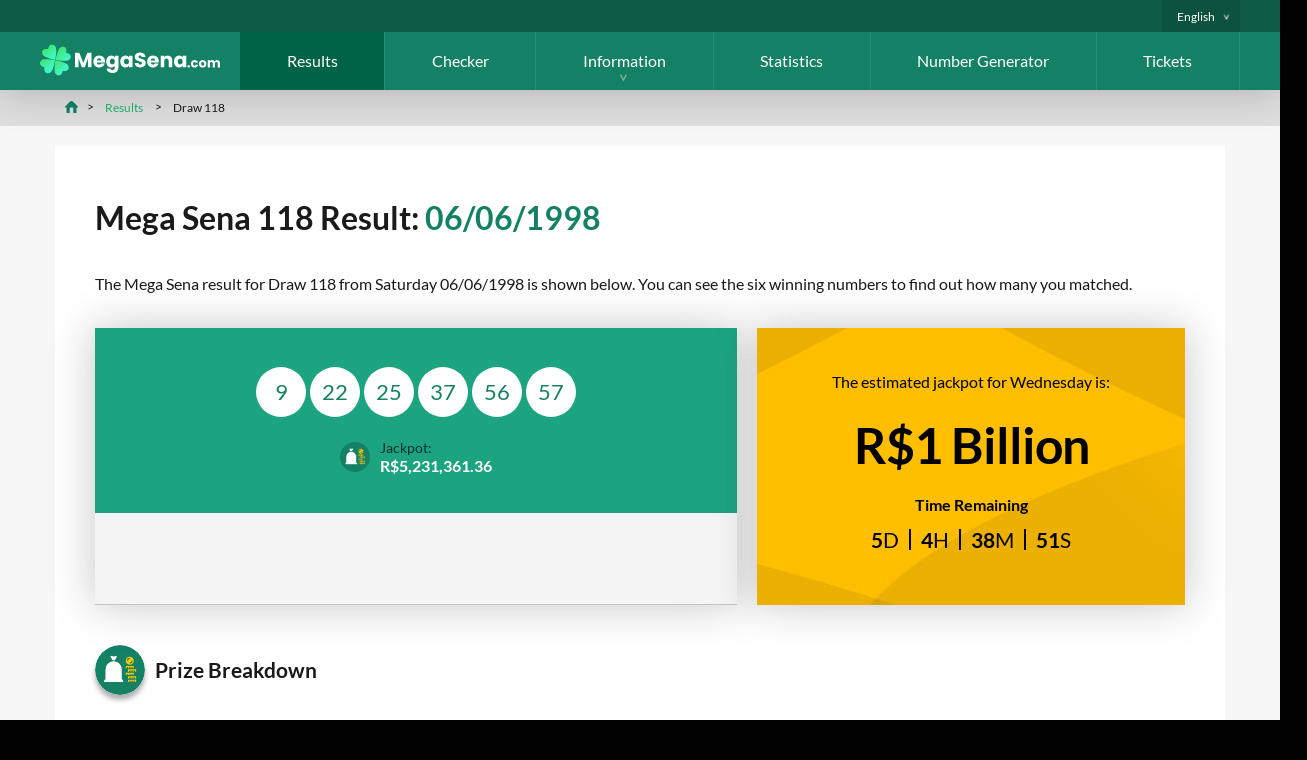

--- FILE ---
content_type: text/html; charset=utf-8
request_url: https://www.megasena.com/en/results/118
body_size: 4334
content:
<!DOCTYPE html>
<html lang="en">
<head>

	<meta charset="utf-8">
	<title>Mega Sena 118 Result: Saturday 06/06/1998</title>
	<meta name="description" content="View the Mega Sena 118 result for Saturday, 6 June 1998, including the winning numbers drawn, prize values and winner details for each level.">
	<meta name="keywords" content="mega sena 118">
	<meta name="author" content="MegaSena.com">
	<meta name="format-detection" content="telephone=no">
	<meta name="viewport" content="width=device-width, initial-scale=1.0">
	
	<link rel="alternate" hreflang="x-default" href="https://www.megasena.com/resultados/118">
<link rel="alternate" hreflang="en" href="https://www.megasena.com/en/results/118">
<link rel="alternate" hreflang="es-BR" href="https://www.megasena.com/es/resultados/118">

	
	<link rel="apple-touch-icon" sizes="180x180" href="/apple-touch-icon.png">
	<link rel="shortcut icon" href="/favicon.ico" type="image/x-icon">
	<link rel="preload" href="/fonts/lato-regular.woff2" as="font" crossorigin="anonymous">
	<link rel="preload" href="/fonts/lato-700.woff2" as="font" crossorigin="anonymous">
	
	<style>
		@font-face {
			font-family: lato; font-style: normal; font-display: swap;
			src: url(/fonts/lato-regular.woff2) format("woff2"), url(/fonts/lato-regular.woff) format("woff"), url(/fonts/lato-regular.ttf) format("truetype");
		}
		@font-face {
			font-family: lato-bold; font-style: normal; font-display: swap;
			src: url(/fonts/lato-700.woff2) format("woff2"), url(/fonts/lato-700.woff) format("woff"), url(/fonts/lato-700.ttf) format("truetype");
		}
	</style>
	
	<link href="/css/style?v=9wildHkASRRAuk3B4k7DCKEEBlV4b-pDjXvu2tDPAnM1" rel="stylesheet"/>

	
	<script>
		function addLoadEvent(n){if(window.addEventListener)window.addEventListener("load",n,!1);else if(window.attachEvent)window.attachEvent("onload",n);else{var o=window.onload;window.onload=function(){o&&o(),n()}}}
		function addResizeEvent(n){var o=window.onresize;"function"!=typeof window.onresize?window.onresize=n:window.onresize=function(){o&&o(),n()}}
		function addScrollEvent(n){var o=window.onscroll;"function"!=typeof window.onscroll?window.onscroll=n:window.onscroll=function(){o&&o(),n()}}
	</script>
	
	<link rel="amphtml" href="https://www.megasena.com/amp/en/results/118">

	
	
		<script async src="https://www.googletagmanager.com/gtag/js?id=G-PYTCH42WWG"></script>
		<script>
			window.dataLayer=window.dataLayer||[];
			function gtag(){dataLayer.push(arguments);}
			gtag('js',new Date());
			gtag('config','G-PYTCH42WWG');
		</script>
	
	
</head>
<body>

	<header class="header">
		<div class="_top">
				<div class="container fx -end">
					<div class="fx -md">
						
							<ul class="langs ul-reset">
								<li class="langs_item">
									<span class="en">English</span>
									<ul class="ul-reset sublangs">
										
												<li><a href="/resultados/118" class="pt" title="Leia esta página em Português">Português</a></li>
											
												<li><a href="/en/results/118" class="en" title="View this page in English">English</a></li>
											
												<li><a href="/es/resultados/118" class="es-BR" title="Ver esta página en español">Español</a></li>
											
									</ul>
								</li>
							</ul>
						
					</div>
				</div>
			</div>
		<div class="_bottom">
			<div class="container fx -bt -md">
				<div id="logo">
	<a href="/en/" title="MegaSena.com Homepage">
		<img src="/images/logo.svg" alt="MegaSena.com Logo" width="200" height="32">
	</a>
</div>
<nav>
	<ul id="menu" class="menu ul-reset">
		<li class="menu_item -active">
			<a href="/en/results" title="Latest Results" class="menu_link">Results</a>
		</li>
		<li class="menu_item">
			<a href="/en/results-checker" title="Results Checker" class="menu_link">Checker</a>
		</li>
		<li class="menu_item">
			<a href="/en/information" title="Information" class="menu_link sub m-hidden">Information</a>
			<span class="menu_link sub d-hidden js-sub">Information</span>
			<div class="submenu">
				<div class="container fx -m-col">
					<ul class="ul-reset submenu_col">
						<li class="_title">Playing Mega Sena</li>
						<li><a href="/en/how-to-play" title="How to Play Mega Sena">How to Play</a></li>
						<li><a href="/en/prizes" title="Mega Sena Prizes">Prizes</a></li>
						<li><a href="/en/syndicates" title="Sydicates">Syndicates</a></li>
						<li><a href="/en/how-to-claim" title="How to Claim Mega Sena Prizes">How to Claim</a></li>
					</ul>
					<ul class="ul-reset submenu_col">
						<li class="_title">About Mega Sena</li>
						<li><a href="/en/faqs" title="Mega Sena FAQs">FAQs</a></li>
						<li><a href="/en/where-the-money-goes" title="Where the Money Goes">Where the Money Goes</a></li>
						<li><a href="/en/draw-calendar" title="Mega Sena Draw Calendar">Draw Calendar</a></li>
						<li><a href="/en/mega-da-virada" title="Mega da Virada Draw">Mega da Virada</a></li>
					</ul>
					<div class="submenu_col">
						<div class="_title">Other Lotteries</div>
						<div class="row">
							<ul class="ul-reset col-2">
								<li><a href="/en/quina" title="Quina">Quina</a></li>
								<li><a href="/en/lotofacil" title="Lotof&aacute;cil">Lotof&aacute;cil</a></li>
								<li><a href="/en/dupla-sena" title="Dupla Sena">Dupla Sena</a></li>
								<li><a href="/en/loteria-federal" title="Loteria Federal">Loteria Federal</a></li>
								
							</ul>
							<ul class="ul-reset col-2">
								<li><a href="/en/lotomania" title="Lotomania">Lotomania</a></li>
								<li><a href="/en/dia-de-sorte" title="Dia de Sorte">Dia de Sorte</a></li>
								<li><a href="/en/super-sete" title="Super Sete">Super Sete</a></li>
								<li><a href="/en/mais-milionaria" title="+Milionária">+Milionária</a></li>
							</ul>
						</div>
					</div>
					
				</div>
				<div class="container">
					<a href="/en/information" title="View all information pages" class="btn -block -green">View all information</a>
				</div>
			</div>
		</li>
		<li class="menu_item">
			<a href="/en/statistics" title="Mega Sena Statistics" class="menu_link">Statistics</a>
		</li>
		<li class="menu_item">
			<a href="/en/generator" title="Number Generator" class="menu_link">Number Generator</a>
		</li>
		<li class="menu_item">
			<a href="/en/tickets" title="Play Mega Sena" class="menu_link">Tickets</a>
		</li>
		
	</ul>
</nav>
				<div id="menu_toggle" class="burger">
					<span></span>
				</div>
			</div>
		</div>
	</header>
	
	
		<div class="breadcrumbs">
			<script type="application/ld+json">{"@context": "https://schema.org","@type": "BreadcrumbList","itemListElement": [{"@type": "ListItem", "position": 1, "name": "MegaSena.com", "item": "https://www.megasena.com/en/"},{"@type": "ListItem", "position": 2, "name": "Results", "item": "https://www.megasena.com/en/results"},{"@type": "ListItem", "position": 3, "name": "Draw 118", "item": "https://www.megasena.com/en/results/118"}]}</script><ol id="breadcrumb"><li><a href="/en/" title="MegaSena.com"><span>MegaSena.com</span></a></li><li><a href="/en/results" title="Mega Sena Results"><span>Results</span></a></li><li><span>Draw 118</span></li></ol>
		</div>
	
	
	<div id="app">

<main>

	<div class="content">
		
		<h1>Mega Sena 118 Result: <span>06/06/1998</span></h1>
		
		
			<p>The Mega Sena result for Draw 118 from Saturday 06/06/1998 is shown below. You can see the six winning numbers to find out how many you matched.</p>
		

		<div class="latest-individual-result">
			<div class="result result-individual">
				<div class="top">
					<div class="result-box">
						<ul class="balls -alt -lg" id="ballsAscending">
							
									<li class="ball">9</li>
								
									<li class="ball">22</li>
								
									<li class="ball">25</li>
								
									<li class="ball">37</li>
								
									<li class="ball">56</li>
								
									<li class="ball">57</li>
								
						</ul>
					</div>
					<div class="winners-box">
						<div class="gen-box jackpot">
							<div class="title">Jackpot: </div>
							<div class="sub-title">
								R$5,231,361.36
								
							</div>
						</div>
						
					</div>
				</div>
				<div class="bottom info">	
					<div class="inner-box elem-2">
						
						
					</div>
				</div>
			</div>
			
			
	
<div class="box banner">
	
		<img src="/images/layout/play-bg.jpg" alt="Play Background">
	
	<div class="_content">
		<p>The estimated jackpot for Wednesday is:</p>
		<div class="_amount">R$1 Billion</div>
		<div class="ctaBox fx -cn">
			
				<div class="timerBox">
					<div class="title">Time Remaining</div>
					<ul id="mainTimerSide" class="timer fx">
						<li><span>0</span>d</li>
						<li><span>0</span>h</li>
						<li><span>0</span>m</li>
						<li><span>0</span>s</li>
					</ul>
				</div>
				<script>addLoadEvent(function(){drawTimer("mainTimerSide", "2025-12-31T20:00:00",true)});</script>
			
		</div>
	</div>
</div>
			
		</div>

		

		<div class="title-icon">
			
				<img src="/images/icons/prize.svg" alt="Prize Breakdown">
			
			<h3>Prize Breakdown</h3>
		</div>

		
			<p>View the prizes below to find out how much was won and the number of winners in each category.  In total, <strong>4,395</strong> players across Brazil won a prize, which means that the average prize amount won was R$387.</p>
		
			<table class="_numbers -right table-col-4 mobFormat">
				<thead>
					<tr>
						<th style="text-align: left;">Numbers Matched</th>
						<th style="text-align: right;">Prize Per Winner</th>
						<th style="text-align: right;">Total Winners</th>
						<th style="text-align: right;">Prize Fund</th>
					</tr>
				</thead>
				<tbody>
					
						<tr>
							<td class="noBefore colour" style="text-align: left;">
								<img src="/images/balls/match-6.svg" alt="Balls" width="200" height="23">
								<strong>Match 6</strong>
							</td>
							<td data-title="Prize Per Winner" style="text-align: right;">R$5,231,361.36</td>
							<td data-title="Total Winners" style="text-align: right;">0</td>
							<td data-title="Prize Fund" style="text-align: right;">R$0.00</td>
						</tr>
					
						<tr>
							<td class="noBefore colour" style="text-align: left;">
								<img src="/images/balls/match-5.svg" alt="Balls" width="200" height="23">
								<strong>Match 5</strong>
							</td>
							<td data-title="Prize Per Winner" style="text-align: right;">R$16,052.88</td>
							<td data-title="Total Winners" style="text-align: right;">53</td>
							<td data-title="Prize Fund" style="text-align: right;">R$850,802.64</td>
						</tr>
					
						<tr>
							<td class="noBefore colour" style="text-align: left;">
								<img src="/images/balls/match-4.svg" alt="Balls" width="200" height="23">
								<strong>Match 4</strong>
							</td>
							<td data-title="Prize Per Winner" style="text-align: right;">R$195.56</td>
							<td data-title="Total Winners" style="text-align: right;">4,342</td>
							<td data-title="Prize Fund" style="text-align: right;">R$849,121.52</td>
						</tr>
					
				</tbody>
				<tfoot>
					
						<tr>
							<td class="noBefore colour" style="text-align: left;"><strong>Totals</strong></td>
							<td data-title="Prize Per Winner" style="text-align: right;">-</td>
							<td data-title="Total Winners" style="text-align: right;">4,395</td>
							<td data-title="Prize Fund" style="text-align: right;">R$1,699,924.16</td>
						</tr>
					
				</tfoot>
			</table>
		
		
		<div class="fx -bt">
			
				<a href="/en/results/117" title="View the Mega Sena results for Draw 117" class="btn -green prev">Previous Result</a>
			
				<a href="/en/results/119" title="View the Mega Sena results for Draw 119" class="btn -green prev">Next Result</a>
			
		</div>

	</div>
	
</main>

	</div>
	
	<footer>
	
		<div class="footer_top">
			<div class="row">
				<div class="col">
					<img src="/images/logo.svg" alt="MegaSena.com" class="footer_logo" width="200" height="34">
					
						<ul class="footer_links ul-reset fx -ar">
							<li><a href="/en/contact" title="Contact Details">Contact Us</a></li>
							<li><a href="/en/disclaimer" title="MegaSena.com Disclaimer">Disclaimer</a></li>
							<li><a href="/en/privacy" title="View our Privacy Policy">Privacy Policy</a></li>
							<li><a href="/en/cookie-policy" title="View our Cookie Policy">Cookie Policy</a></li>
							<li><a href="/en/terms" title="View our Terms and Conditions">Terms and Conditions</a></li>
							<li><a href="/en/sitemap" title="MegaSena.com Sitemap">Sitemap</a></li>
						</ul>
					
				</div>
			</div>
		</div>

		<div class="footer_bottom">
			<div class="fx -cn -md">
				<div>
					
						Material Copyright &copy; 2025 MegaSena.com. <br>The content and operations of this website have not been approved or endorsed by Caixa Econômica Federal.
					
				</div>
			</div>
		</div>
		
	</footer>
	
	<script src="/js/site?v=--I29MeOl_9O-O3qjKKrn1r1ortxcJNSzsckd48UNlo1"></script>

	<script src="/js/main?v=MVkm79Kn4UzASRrKCoIvuCa4gyfM7rrKpWxm5XM2Wl01"></script>

	
	
</body>
</html>

--- FILE ---
content_type: text/css; charset=utf-8
request_url: https://www.megasena.com/css/style?v=9wildHkASRRAuk3B4k7DCKEEBlV4b-pDjXvu2tDPAnM1
body_size: 19766
content:
@charset "UTF-8";.address ._line:before,#breadcrumb li:first-child a:before,.burger:after,.burger:before,.burger span,.checkbox ._btn ._wrap:after,.date:before,.l-stat:before,.news-summary ._head:after,.result ._stat ._title:before,.stats .is-max:after,.stats .is-min:after,.sub:after,.table-wrap.is-overflow:after,.time:before,.timeline>li:before,.ul-icons li:before,.ul-tick li:before{content:"";position:absolute}.date-tab:before,.table-wrap.is-overflow table:after,a._arrow:after{content:"";display:inline-block}#app,#map-cursor,.balls,.biggest-col,.biggest-details,#breadcrumb,.calculator_grid,.checking-bnts,.col-list,.fx,.js-line,.langs,.menu,.menu_item,.menu_link,.news-summary,.row,.stats,.stats ._row,.submenu_list,.tab,.title-flag,.title-icon,.ul-icon-links li a{display:-ms-flexbox;display:flex;-ms-flex-wrap:wrap;flex-wrap:wrap}.fx.-bt{-ms-flex-pack:justify;justify-content:space-between}.balls,.biggest-details,.calculator_grid,.checking-bnts,.col-list,.fx.-cn,.js-line,.menu_item,.menu_link,.submenu_list,.tab{-ms-flex-pack:center;justify-content:center}.fx.-ar,.l-details{-ms-flex-pack:distribute;justify-content:space-around}.fx.-nowrap,.langs,.menu,.stats ._row,.title-flag,.title-icon,.ul-icon-links li a{-ms-flex-wrap:nowrap;flex-wrap:nowrap}.fx.-col,.menu_item,.news-summary,.tab{-ms-flex-direction:column;flex-direction:column}#map-cursor,.biggest-details,.fx.-md,.menu_link,.stats ._row,.table-wrap .flag,.title-flag,.title-icon,.ul-icon-links li a{-ms-flex-align:center;align-items:center}.fx.-end{-ms-flex-align:end;align-items:flex-end}.fx.-start{-ms-flex-align:start;align-items:flex-start}#search,.balls li,.biggest,.biggest-top:before,.biggest-top img,.btn,.btn.-arrow img,.chart:after,.game img,.map g,.map path,.question,.stats ._row,.sub:after,.sublangs,.submenu,.tab label,.ul-steps li,a,a._arrow:after{transition:all .1s ease-in-out}#search_input,.answer,.banner>img,.burger:after,.burger:before,.burger span,.casinos li,.casinos li img,.checkbox ._btn ._wrap,.game,.h-box,.h-box img,.js-collapsible,.langs,.map,.map-info,.map svg,.menu,.news-summary img,.submenu_col,aside{transition:all .3s ease-in-out}.banner img,.biggest-top:before,.biggest-top img,.btn.-round:after,.close:after,.combs-wrap,.js-ball:after,.js-ball span,.js-game-nav:after,.news-summary img,.submenu_back span,.time_circles span{position:absolute;top:50%;left:50%;transform:translate(-50%,-50%)}.banner img{width:auto;height:auto;max-width:none;min-width:100%;min-height:100%}.address,.alert,.box,.calculator,.casinos,.head-box,.map,.result,.sitemap,.table,.table-wrap,table{box-shadow:0 0 40px rgba(26,26,26,.25);overflow:hidden}.box-icon{box-shadow:0 0 40px rgba(26,26,26,.25);border-radius:10px;background:#148164;position:relative;text-align:center;color:#fff;padding:40px 20px 20px}.box-icon img{width:60px;height:60px;border-radius:50%;border:4px solid #fff;position:absolute;top:0;left:50%;transform:translate(-50%,-50%)}html{background:#010101}body,html{padding:0;margin:0}*,:after,:before{box-sizing:border-box;-webkit-backface-visibility:hidden;backface-visibility:hidden}body,html{overflow-x:hidden;overflow-y:auto}body{scroll-behavior:smooth;background:#f7f7f7;font-family:Lato,sans-serif;font-size:16px;color:#1a1a1a;-webkit-text-size-adjust:none}img{max-width:100%}sup{line-height:0;font-size:.7em}.balls,.stats,.ul-reset{margin:0;padding:0;list-style:none}.balls>li,.stats>li,.ul-reset>li{margin:0}canvas{width:100%}a{text-decoration:none;color:#1bb36d}a:hover{text-decoration:underline}a.-pink{color:#015aa1}a._arrow:after{width:15px;height:10px;margin-left:5px;background:url(/images/icons/arrow.svg) no-repeat 50%/100% auto}a._arrow:hover:after{transform:translate(3px)}ol,ul{-webkit-padding-start:30px}li{margin:15px 0;line-height:30px}.h1,.h2,.h3,.h4,.h5,.h6,h1,h2,h3,h4,h5,h6{font-family:"Lato-bold",sans-serif;line-height:1.1em;font-weight:100;margin:0 0 20px}.h1,h1{margin-top:20px;font-size:2em;line-height:2em}.h2,h2{font-size:1.5em}.h3,h3{font-size:1.3em}.h4,h4{font-size:.9em}.h5,h5{font-size:.5em}.h6,h6{font-size:.1em}h1 span{color:#148164}h4{font-size:1.1em;margin-bottom:15px}strong,.title{font-family:"Lato-bold",sans-serif}h1.-nomargin{margin-top:0}.title-flag h2,.title-flag h3,.title-icon h2,.title-icon h3,.title-icon .h2{margin:0}.title-icon{margin:40px 0 30px}.title-icon img{width:50px;height:50px;margin-right:10px;box-shadow:0 5px 5px rgba(26,26,26,.35);border-radius:50%}.title-flag{margin:20px 0}.title-flag img{width:30px;margin-right:10px;box-shadow:0 0 10px rgba(26,26,26,.25)}p{line-height:1.8em;margin:0 0 30px}p:last-child{margin-bottom:0}div.-left,p.-left{text-align:left}div.-center,p.-center{text-align:center}div.-right,p.-right{text-align:right}p.-black{color:#1a1a1a}.content p a{color:#1bb36d;text-decoration:underline}.content p a:hover{color:#0ef38a}.fx.-d-col{flex-direction:column}.row{width:calc(100% + 30px);margin:0 -15px}.col{-ms-flex:1 0 1px;flex:1 0 1px;min-width:275px}.col,.col-1{margin:0 15px 15px}.col-1{width:calc(100% - 30px)}.col-1-5{width:calc(66.66667% - 30px)}.col-1-5,.col-2{margin:0 15px 15px}.col-2{width:calc(50% - 30px)}.col-2-5{width:calc(40% - 30px)}.col-2-5,.col-3{margin:0 15px 15px}.col-3{width:calc(33.33333% - 30px)}.col-3-5{width:calc(28.57143% - 30px)}.col-3-5,.col-4{margin:0 15px 15px}.col-4{width:calc(25% - 30px)}.col-4-5{width:calc(22.22222% - 30px);margin:0 15px 15px}.col-list{text-align:center;margin:0 -10px 20px}.col-list>div{width:23%;min-width:250px;-ms-flex:1;flex:1;margin:50px 10px 20px;border-radius:10px;background:#f7f7f7;padding:40px;position:relative;border:1px solid rgba(26,26,26,.1);box-shadow:0 0 10px rgba(26,26,26,.15)}.col-list img{width:75%;max-width:90px;display:block;border-radius:50%;border:5px solid #fff;box-shadow:0 0 10px rgba(26,26,26,.2);position:absolute;top:0;left:50%;transform:translate(-50%,-50%)}.col-list.alLeft p{text-align:left;line-height:1.3em}.col-list.p-margin p{margin-top:20px}main{position:relative;-ms-flex:1;flex:1;z-index:0}main,section{display:block}section{margin:20px 0}article{display:block}#app{height:auto;min-height:calc(100vh - 368px);margin:0 auto 15px;max-width:1170px}.content{background:#fff;padding:20px 40px 60px}.container{width:100%;max-width:1200px;margin:0 auto}header{width:100%;top:0;position:relative;background:#fff;box-shadow:0 0 40px rgba(26,26,26,.25);z-index:2}nav{-ms-flex:1;flex:1}header ._top{background:#0e5b47}header ._top .fx{justify-content:flex-end}header ._bottom{background:#148164}#logo img{padding:0 20px 0 0;width:200px}#search{width:65px;position:relative}#search:focus-within{z-index:5}#search:focus-within #search_submit{background-image:url(/images/icons/search.svg);z-index:4}#search_input{padding:0 10px 0 55px;width:135px;height:100%;border:none;background:#fff;z-index:4;position:relative;font-size:1em;outline:none}#search_input:focus{background:#fff;opacity:1;width:250px}#search_submit{background:url(/images/icons/search.svg) no-repeat 50%/50% auto;width:45px;height:100%;border:0;position:absolute;top:0;left:0;z-index:4}.langs,.menu{height:100%}.langs a,.menu a{font-family:Lato,sans-serif}.menu_item{-ms-flex:auto;flex:auto;height:58px;border-right:1px solid hsla(0,0%,100%,.1)}.menu_item.-active .menu_link{background:#006348;color:#fff}.menu_item.-active .menu_link:before{background:#0ef38a}.menu_item.-active .menu_link:after{color:#fff}.menu_link{color:#fff;height:100%;padding:0 10px;text-align:center;line-height:1em;position:relative}.menu_link.-red{background:#e9302c;color:#fff}.menu_link.-green{background:#26f496;color:#fff}.menu_link.-lang{padding:0 15px}.sub:after{top:80%;left:50%;z-index:2;content:">";color:hsla(0,0%,100%,.5);transform:translate(-50%,-55%) rotate(90deg)}.sub.-red:before{background:#e9302c}.sub.-red:after{color:hsla(0,0%,100%,.75)}.sub.-green:before{background:#26f496}.sub.-green:after{color:hsla(0,0%,100%,.75)}.sub.is-active{background:#006348}.sub.is-active:after{transform:translate(-50%,-55%) rotate(180deg)}.submenu{visibility:hidden;opacity:0;position:absolute;top:100%;left:0;background:#fff;width:100%;box-shadow:0 10px 20px rgba(26,26,26,.1);pointer-events:none}.submenu_col{-ms-flex:1;flex:1;padding:20px;border-right:1px solid hsla(0,0%,100%,.1)}.submenu_col.together{display:inline-block;-ms-flex:none;flex:none}.submenu_col a{color:#073d2f;font-size:.9em}.submenu_col a:hover{color:#0ef38a}.submenu_col:last-child{border:0}.submenu ._title{color:#000;font-size:1.25em}.submenu_back{width:45px;height:45px;background:#e9302c;margin-right:20px;position:relative;cursor:pointer}.submenu_back span{font-size:2em;color:#000}.submenu_play{margin:5px;width:auto;min-width:260px}.submenu_play a{display:block;position:relative;height:100%;width:100%;padding:10px 20px;background:#0ace74}.submenu_play a:hover{background:#0ac46f}.submenu_play .timer{margin:10px 0}.submenu ._amount{font-size:1.75em;line-height:.5em;margin:0;color:#fff;font-family:Lato,sans-serif}.submenu_lottery{width:18%;margin:1%}.submenu_lottery a{display:block;position:relative;height:100%;padding:20px 40px;background:#0ace74}.submenu_lottery a:hover{background:#0ac46f}.submenu li{padding:7px 0}.langs{background:rgba(0,0,0,.1)}.langs span{display:block;color:#fff;font-size:.75em;padding:10px;cursor:pointer;position:relative}.langs span:after{content:">";right:10px;position:absolute;transform:rotate(90deg)}.langs_item{border:none;position:relative}.langs_item a,.langs_item div,.langs_item span{position:relative;padding:11px 20px 11px 20px;box-sizing:border-box;display:inline-block;margin-left:20px}.langs_item span{padding:0 25px 0 15px;margin:0}.langs_item a.-grey:before,.langs_item div.-grey:before,.langs_item span.-grey:before{-webkit-filter:grayscale(100%);filter:gray;opacity:.4}.langSelect h1,.langSelect p{font-family:"Lato-bold",sans-serif}.langSelect p{color:#015aa1}.langSelect .ul-icon-links li{display:inline-block;margin:10px;text-align:center;font-family:"Lato-bold",sans-serif;font-size:.8em}.langSelect .ul-icon-links li a{background:none;display:block;color:#148164}.langSelect .ul-icon-links li a:hover img{border-color:#015aa1}.langSelect .ul-icon-links li a:hover{color:#015aa1}.langSelect .ul-icon-links img{display:block;width:60px;margin:0 auto 10px;border:5px solid #148164;border-radius:50%}.langSelect .ul-icon-links .greyed{-webkit-filter:grayscale(100%);filter:grayscale(100%);opacity:.3}.sublangs{position:absolute;opacity:0;pointer-events:none;width:145px;top:100%;left:0;padding:0;box-shadow:0 0 40px rgba(26,26,26,.25);background:#fff;z-index:10;transform:translateY(-10px)}.sublangs a{color:#1a1a1a;font-size:.9em}.sublangs li{padding:0}.sublangs div{color:rgba(0,0,0,.4);font-size:.9em}.burger{display:none;width:45px;height:45px;position:relative;cursor:pointer}.burger:after,.burger:before,.burger span{width:50%;height:2px;background:#fff;top:50%;left:50%}.burger:before{transform:translate(-50%,-7px)}.burger:after{transform:translate(-50%,5px)}.burger span{transform:translate(-50%,-50%)}.burger.-abs{position:absolute;top:0;right:0}.burger.is-active{z-index:4}.burger.is-active span{transform:translate(-50%,-50%) scaleX(0)}.burger.is-active:before{transform:translate(-50%) rotate(45deg)}.burger.is-active:after{transform:translate(-50%) rotate(-45deg)}.date.homepage{margin:20px 0 -10px}.latest-home-result .button{margin-bottom:20px}.latest-home-result .draw-number{line-height:21px}.latest-home-result .jackpot{margin-bottom:10px;font-family:"Lato-bold",sans-serif}.latest-home-result{display:flex;flex-direction:column}.latest-home-result>div{flex-grow:1}.big-jackpot{font-size:48px;font-family:"Lato-bold",sans-serif}.big-jackpot:before{content:"";background:url(/images/bg--star-green.svg) no-repeat;width:50px;height:50px;background-size:50px 50px;display:inline-block;margin-right:10px}.divider{border-right:1px solid #eaeaea}.break{display:block}aside{position:relative;display:block;width:225px;margin:20px 0 0 20px;z-index:1}#sidebar{width:100%;max-width:225px}footer{background:#1a1a1a}footer a{color:#fff}.footer_top{text-align:center;padding:20px 0 0}.footer_top li{margin:5px 0;font-size:.9em}.footer_bottom{padding:20px;background:#010101;font-size:.75em;color:hsla(0,0%,100%,.5);text-align:center;line-height:18px}.footer_logo{margin:10px auto 20px;width:200px;display:block}.footer_links{width:90%;max-width:1100px;margin:0 auto}.footer_message{font-size:.75em;color:hsla(0,0%,100%,.25)}.footer_message img{width:200px}.social{margin:30px 0 10px}.social img{width:25px;margin:0 5px 5px 0}.social li{margin:3px 10px}.social span{opacity:.5}.box,.calculator{padding:40px;background:#fff;box-shadow:0 0 40px rgba(26,26,26,.25)}.head-box ._head{color:#fff;width:100%;background:#148164;padding:20px 10px;position:relative;z-index:1}.head-box ._body{padding:40px;background:#eaeaea}.head-box ._foot{background:#1973b2}.head-box.-pink ._head{background:#015aa1}.p10{padding:10px}.generate-box .btn{margin:0 0 0 15px}.balls{margin:3px 5px;font-family:Lato,sans-serif}.balls li{position:relative;background:#148164;width:40px;height:40px;border-radius:50%;text-align:center;margin:2px;line-height:40px;color:#fff}.balls li:after{text-transform:capitalize;position:absolute;top:75%;left:50%;font-size:.6em;transform:translate(-50%)}.balls li.is-disable{opacity:.15}.balls{margin:10px 0}.balls li.super-sete{position:relative;margin-top:20px}.balls li.super-sete:before{content:"1";width:100%;height:100%;display:block;position:absolute;top:-40px;color:#000}.balls li.super-sete:nth-child(2):before{content:"2"}.balls li.super-sete:nth-child(3):before{content:"3"}.balls li.super-sete:nth-child(4):before{content:"4"}.balls li.super-sete:nth-child(5):before{content:"5"}.balls li.super-sete:nth-child(6):before{content:"6"}.balls li.super-sete:nth-child(7):before{content:"7"}.generator li{position:relative;overflow:hidden}.generator li>div{width:100%;position:absolute}.generator li{background:transparent;color:#fff;border:3px solid #fff;line-height:54px!important}.banner{position:relative;overflow:hidden}.banner ._content{text-align:center;color:#000;position:relative;z-index:3}.banner ._amount{font-size:3.8em;letter-spacing:-1px;font-family:"Lato-bold",sans-serif;line-height:.8em;margin-bottom:30px}.banner ._amount.-black{color:#1a1a1a;margin-bottom:10px}.banner ._amount span{font-size:.7em}.banner ._cta{margin:20px 0 10px}.banner.playBox{padding:25px 15px}.ticket-box,.ticket-box-2{display:grid;grid-template-columns:1fr 1fr;gap:20px}.ticket-box{grid-template-columns:1fr 1fr}.ticket-box-2{grid-template-columns:1fr 1fr 1fr}.banner.playBg{background:url(/images/layout/play-bg.jpg) repeat;background-size:600px auto;background-position:0 0;animation-timing-function:linear;animation-iteration-count:infinite;animation-duration:20s;animation-name:a}.banner.playBg.casino{background:url(/images/layout/casino-bg.jpg)}.banner.playBox ._content{color:#fff;display:flex;flex-direction:column}.banner.playBg-euromillions{background:url(/images/layout/play-bg-euromillions.jpg) 50% no-repeat;background-size:cover}.banner.playBg-mega-millions{background:url(/images/layout/play-bg-mega-millions.jpg) 50% no-repeat;background-size:cover}.banner.playBg-powerball{background:url(/images/layout/play-bg-powerball.jpg) 50% no-repeat;background-size:cover}.banner.playBg-facil{background:url(/images/layout/play-bg-lotofacil.jpg) 50% no-repeat;background-size:cover}.banner.playBg-quina{background:url(/images/layout/play-bg-quina.jpg) 50% no-repeat;background-size:cover}@keyframes a{0%{background-position:0 0}to{background-position:-600px 0}}.banner.playBg .btn{padding:10px 20px;text-transform:uppercase;font-size:22px;text-decoration:none!important}.banner.playBox.wide ._content{flex-direction:row;align-items:center;justify-content:space-around}.banner.playBox.wide ._content .btn.-inline{margin:10px 0}.banner.playBox.wide ._content .textBox{margin-bottom:0}.ticket-box .banner.playBox.wide ._content,.ticket-box-2 .banner.playBox.wide ._content{flex-direction:column}.ticket-box .banner.playBox.wide ._content .textBox,.ticket-box-2 .banner.playBox.wide ._content .textBox{margin-bottom:15px}.banner.playBg.casino .title-box{color:#fff;font-family:"Lato-bold",sans-serif;font-size:30px;text-shadow:0 0 10px rgba(0,0,0,.5)}.banner .ctaBox{display:flex;align-items:center}.banner .moverShaker{position:absolute;width:180px;left:-110px;top:-30px;min-width:0;min-height:0;transform:rotate(0);animation-timing-function:ease-in-out;animation-iteration-count:infinite;animation-duration:8s;animation-name:b;z-index:1}@keyframes b{0%,23%,52%,to{left:-220px;transform:rotate(0)}25%,50%{left:-110px}32%,36%,40%{transform:rotate(15deg)}30%,34%,38%,42%{transform:rotate(0)}}.banner:hover>img{transform:translate(-50%,-50%)}.banner.wide{margin:20px 0}.banner.wide ._amount{margin-bottom:0}.banner.wide p{margin-bottom:0}.ticket-box .lotteryBox ._amount,.ticket-box-2 .lotteryBox ._amount{font-size:2.5em;margin-bottom:15px}.form_banner input[type=tel]{-ms-flex:0;flex:0;margin:3px;width:42px;height:42px;border:2px solid rgba(0,0,120,.1);border-radius:10px;box-shadow:inset 0 3px 3px rgba(26,26,26,.4);font-size:1em;text-align:center;padding:0}.form_banner a{width:40px;height:40px;display:block}.form_banner.-sm input[type=tel]{width:28px;height:28px;margin:1px;border-radius:5px}.form_banner.-sm a{width:30px;height:30px}.jackpot-full{background:#ebebeb;color:#000;padding:15px;margin:10px auto;text-align:center;width:43%;line-height:28px}.jackpot-full span{font-size:1.35em;font-weight:bold;color:#313289}.lotteryBox{padding:2px;text-align:center}.lotteryBox .title{font-size:1.4em;font-family:"Lato-bold",sans-serif}.lotteryBox p{margin:0}.lotteryBox .textBox{position:relative;margin-bottom:15px}.lotteryBox ._amount{font-size:3em;margin-bottom:0}.wand{background:url(/images/icons/wand.svg) no-repeat 50%/75%}.clearLine{background:url(/images/icons/bin.svg) no-repeat 50%/40%}.banner.-lg{padding:0}.banner.-sm{padding:10px}.banner.-sm ._amount{font-size:3em;line-height:.65em}.banner.-lottery{padding:20px;background-color:#148164}.banner.-small,.banner.draw-in-progress{padding:0}.megaBanner{position:fixed;left:0;bottom:0;display:block;width:100%;z-index:100;background:#00f;color:#fff}.megaBanner *{vertical-align:middle}.megaBanner .inner{position:relative;max-width:1160px;padding:10px 0;text-align:center;margin:auto}.megaBanner .logo{display:inline-block;max-width:182px}.megaBanner .logo span{color:#ffde00;font-size:20px;text-transform:uppercase;font-weight:900}.megaBanner .jPot{text-align:center;display:inline-block;padding:0 10px}.megaBanner .jackpotAmount{font-weight:900;font-size:2em;margin:8px 20px -6px;display:block}.megaBanner .jackpotAmount span{font-size:1.5em}.megaBanner .btn{margin:10px 20px!important}.megaBanner .alertImg{position:relative;left:-40px;top:-20px;vertical-align:top;margin:0 -40px -40px 0;width:100px;height:100px}.megaBanner .timer-sm{display:inline-block;vertical-align:top}.megaBanner .timer-sm #megaTimer{width:200px;margin:0 10px;position:relative;top:-10px;display:inline-block;height:80px}.megaBanner .closeMB{position:absolute;width:30px;height:30px;top:30px;right:0;color:#1a1a1a;text-align:center;font-size:24px;cursor:pointer;background:#fff;border-radius:50%}.breadcrumbs{background:#dedede}#breadcrumb{width:98%;max-width:1170px;margin:0 auto;font-size:.75em;padding:3px 10px;list-style:none}#breadcrumb li{padding-right:15px;margin:0 15px 0 0;position:relative}#breadcrumb li:after{content:">";position:absolute;top:45%;left:100%;transform:translate(-50%,-50%)}#breadcrumb li:last-child:after{display:none}#breadcrumb li:first-child{padding-right:9px;width:25px}#breadcrumb li:first-child span{display:none}#breadcrumb li:first-child a:before{width:13px;height:12px;top:8px;left:0;background:url(/images/icons/house.svg) no-repeat 100%/100% auto}.btn{padding:10px 14px;margin:5px 0;background:#1ca480;font-family:"Lato",sans-serif;text-align:center;color:#fff;line-height:1em;cursor:pointer;-webkit-appearance:none;display:inline-block;position:relative}.btn:hover{text-decoration:none}.btn:hover:before{background:rgba(255,255,255,.1);content:"";width:100%;height:100%;position:absolute;display:block;top:0;left:0}.btn.-sm{padding:3px 10px;font-size:.9em}.btn.-lg{font-size:1.35em}.btn.-block{margin:10px auto;display:block}.btn.-inline{margin:10px auto;display:inline-block}.btn.-blue{background:#0159a2}.btn.-green{background:#073d2f}.btn.-green.light{background:#3ee2b7;color:#000}.btn.-yellow{background:#f6cb00;color:#148164}.btn.is-disabled{background:#ccc;pointer-events:none}.btn.-nohover:hover{transform:scale(1)}.btn.-round{border-radius:50%;position:relative;width:45px;height:45px;margin:0;position:absolute;bottom:10px;right:20px;color:#fff}.btn.-round:after{content:">";position:absolute}.btn.-arrow img{width:15px}.btn.-arrow:hover img{transform:translate(2px)}#switchLink{width:250px}.btn.-year{margin:1px;width:80px}.btn.sorte,table.sorte thead,.balls li.sorte{background:#afab00}.btn.facil,table.facil thead,.balls li.facil{background:#900fc0}.btn.quina,table.quina thead,.balls li.quina{background:#735bed}.btn.milionaria,table.milionaria thead,.balls li.milionaria{background:#322e8c}.btn.dupla-sena,table.dupla-sena thead,.balls li.dupla-sena{background:#ad1a47}.btn.loteria-federal,table.loteria-federal thead,.balls li.loteria-federal{background:#029ad9}.btn.lotomania,table.lotomania thead,.balls li.lotomania{background:#cb6019}.btn.super-sete,table.super-sete thead,.balls li.super-sete{background:#5d9900}.balls.-lg li.clover-ball{background:#ffd34c;color:#000}.balls.-lg li.clover-ball:after{content:url(/images/icons/clover.svg);width:22px;height:22px;position:absolute;top:-13px;right:-13px;left:unset}.grey-box{background:#f4f4f4;margin:15px 25px 15px 0;padding:25px;flex-grow:1}.grey-box:last-child{margin-right:0}.grey-box .title{width:100%;text-align:center;margin-bottom:0}.grey-box .big-jackpot{font-size:40px;display:flex;justify-content:center}.grey-box .big-jackpot:before{background-size:40px 40px!important;width:40px;height:40px;background:url(/images/icons/virada.svg)}.grey-box .big-jackpot.prize:before{background-image:url(/images/icons/prize.svg);background-size:40px 40px}.calculator{background:linear-gradient(180deg,#0000c5,#148164);color:#fff}.calculator_top{margin:0 0 20px}.calculator input{width:100%;text-align:right;font-size:1.5em;border:none;border-radius:5px;background:#1973b2;color:#fff;box-shadow:inset 0 2px 5px rgba(26,26,26,.5)}.calculator_deducted{opacity:.35;font-size:.85em;border-bottom:1px solid #fff}.calculator_total{font-size:1.2em}.calculator_grid{padding-bottom:10px;border-bottom:1px solid hsla(0,0%,100%,.2)}.calculator_num{cursor:pointer;margin:1%;padding:10px 20px;text-align:center;width:30%;border:1px solid hsla(0,0%,100%,.2);border-radius:5px}.calculator_num:hover{background:#fff;color:#148164}.calendar-box{display:grid;grid-template-columns:25% 25% 25% 25%;grid-template-rows:auto;margin-bottom:30px}.calendar-box .inner-box{padding:25px;border:1px solid #fff;min-height:120px;display:grid;grid-template-rows:25% 75%;background:#f4f4f4;transition:all ease .2s}.calendar-box .inner-box:hover{transform:scale(1.1);transition:all ease .2s;box-shadow:0 0 10px rgba(0,0,0,.2)}.calendar-box .inner-box.zero-five-active{background:#ffe4ce}.calendar-box .inner-box.mega-week-active{background:#d4f2cc}.calendar-box .inner-box.mixed-draws-active{background:#ccd9ff}.calendar-box .inner-box.virada-active{background:linear-gradient(to right,#fcf6ba,#fff486)}.calendar-box .date{margin-bottom:15px;opacity:1;border-bottom:1px solid rgba(0,0,0,.1);padding:0 0 35px 0;font-size:14px}.calendar-box .date:before{display:none}.calendar-box .bottom{align-self:end;display:grid;grid-template-columns:50% 50%;align-self:end}.calendar-box .draw-number .number{font-family:"Lato-bold",sans-serif;font-size:24px;line-height:24px}.calendar-box .draw-number{justify-self:start}.calendar-box .mega-text{justify-self:end;font-size:12px;align-self:end;text-align:right}.calendar-key{display:flex;align-items:center;justify-content:center;margin-bottom:15px}.calendar-key .gen-box{display:flex;margin-right:25px}.calendar-key .gen-box:last-child{margin-right:0}.calendar-key .colour{background:#ffe4ce;width:40px;height:20px;display:inline-block;margin-left:5px}.calendar-key .colour.green{background:#d4f2cc}.calendar-key .colour.blue{background:#ccd9ff}.calendar-key .colour.gold{background:linear-gradient(to right,#fcf6ba,#fff486)}.js-chart svg{width:100%;height:auto}.js-chart path{cursor:pointer}.js-chart line{stroke:rgba(26,26,26,.2);stroke-width:2px}table.table-col-1 tr,.grid-col-1{display:grid;grid-template-columns:1fr}table.table-col-2 tr,.grid-col-2{display:grid;grid-template-columns:1fr 1fr}table.table-col-3 tr,.grid-col-3{display:grid;grid-template-columns:1fr 1fr 1fr}table.table-col-4 tr,.grid-col-4{display:grid;grid-template-columns:1fr 1fr 1fr 1fr}table.table-col-5 tr,.grid-col-5{display:grid;grid-template-columns:1fr 1fr 1fr 1fr 1fr}table.table-col-6 tr,.grid-col-6{display:grid;grid-template-columns:1fr 1fr 1fr 1fr 1fr 1fr}table.table-col-7 tr,.grid-col-7{display:grid;grid-template-columns:1fr 1fr 1fr 1fr 1fr 1fr 1fr}.checker{margin:40px auto;text-align:center;position:relative}.checker ._grid{margin:15px 0 30px}.checker.-pink ._head,.checker.-pink .num{background:#015aa1}.checker.-pink .num.is-selected{background:#f6cb00}.checkerFoot .cta-box{display:grid;grid-template-columns:1fr 1fr 1fr;column-gap:20px}.js-ball{display:inline-block;border-radius:40px;padding:5px;width:55px;height:55px;box-sizing:initial;position:relative}.js-ball:after{content:"?";font-size:2em;color:hsla(0,0%,100%,.2)}.js-ball circle{fill:hsla(0,0%,100%,0);stroke:hsla(0,0%,100%,.15);stroke-width:11;stroke-miterlimit:10;stroke-dashoffset:0;stroke-dasharray:460;transition:all .5s ease-out}.js-ball.on:after{transform:translate(-50%,-50%) scale(0)}.js-ball.on circle{stroke-dashoffset:920;stroke:#fff;fill:#fff}.js-ball span{color:#148164;font-family:"Lato-bold",sans-serif;font-size:1.3em}.num{border-radius:50%;width:42px;height:42px;line-height:42px;margin:3px;background:#148164;color:#fff}.num:focus{outline:none}.num:hover{text-decoration:none}.num.bonus{background:#015aa1}.num.is-selected{background:#f6cb00;color:#148164;box-shadow:inset 0 0 15px rgba(26,26,26,.35)}.num.is-disabled{opacity:.1;pointer-events:none}.checkerTable .ball,.checkerTable .jolly,.checkerTable .superstar{-webkit-filter:grayscale(100%);filter:gray;opacity:.5}.checkerTable .matched{-webkit-filter:none;filter:none;opacity:1}.checkerTable .matched:after{content:"✔";color:#fff;border-radius:50%;position:absolute;width:24px;height:24px;bottom:-10px;right:-10px;text-align:center;font-size:16px;line-height:24px}.checkerTable .matchText{color:red}.checkerTable .won{background:rgba(246,203,0,.5)!important}.checkerTable .won .ball{color:#ccc}.checkerTable .won .matched{color:#1a1a1a}.checkerTable .won .superstar.matched{color:#333}.checkerTable .bonus{display:none}.checkerTable .bonus.open{display:inline-block}.checking-box p{margin-bottom:0}.checking-box .ball{background:#fff;color:#006348}.checking-box .checking .btn{margin-left:20px}.js-bonus-grid.is-hidden{display:none}.js-line{margin:20px 0}.js-remove-line{display:inline-block;width:20px;height:20px;background:#f6cb00;border-radius:50%;position:relative;cursor:pointer}.js-remove-line:after{content:"-";color:#148164}.checking-nums{padding:20px;text-align:center}.checking-bnts>div{padding:10px 20px;background:rgba(26,26,26,.2);border-radius:10px}.hidden{display:none}.nomargin{margin:0}.nomargin-top{margin-top:0}.noborder{border:none;border-radius:0}.nopadding{padding:0}input{padding:10px;border-color:#fff;-ms-flex:1;flex:1}input[type=submit]{-ms-flex:0 0 auto;flex:0 0 auto;border:0;font-size:1em}input[type=submit]:disabled{background:#ccc;pointer-events:none}button{border:none;background:#e9302c;color:#fff;padding:12px 20px;cursor:pointer}input._head{background:hsla(0,0%,100%,.2);border:0;padding:5px 10px;color:#fff}input._head::-webkit-input-placeholder{color:hsla(0,0%,100%,.5)}input._head:-ms-input-placeholder,input._head::-ms-input-placeholder{color:hsla(0,0%,100%,.5)}input._head::placeholder{color:hsla(0,0%,100%,.5)}.checkbox{font-size:.75em;font-family:Lato,sans-serif;text-align:center;margin:3px 5px;cursor:pointer}.checkbox img{width:15px;height:15px;opacity:.5}.checkbox ._title,.checkbox img{margin-right:5px}.checkbox ._btn{position:relative;border-radius:30px;border:2px solid hsla(0,0%,100%,.1);overflow:hidden}.checkbox ._btn ._wrap{width:100%;position:relative}.checkbox ._btn ._wrap:after{width:36px;height:100%;border-radius:30px;top:0;left:100%;transform:translate(-50%);background:#fff;box-shadow:0 0 3px #000;border:2px solid #ccc}.checkbox ._btn span{width:auto;min-width:100%;background:#079453;padding:3px;color:#fff;box-shadow:inset 1px 2px 5px #1a1a1a}.checkbox ._btn span:first-child{text-indent:-6px;padding-right:10px}.checkbox ._btn span:last-child{text-indent:6px;padding-left:10px}.checkbox ._btn .-pink{background:#015aa1}.checkbox input:checked+._btn ._wrap{transform:translate(-100%)}.biggest-list{margin:0 -5px 40px}.biggest{-ms-flex:auto;flex:auto;margin:5px;counter-increment:a;width:40%}.biggest-top{text-align:center;padding:40px;position:relative;overflow:hidden}.biggest-top img{min-height:100%;width:100%}.biggest-top:before{content:counter(a);z-index:1;color:#fff;font-size:10em;opacity:.2}.biggest:hover .biggest-top img{transform:translate(-50%,-50%) scale(1.1)}.biggest:hover .biggest-top:before{opacity:.5}.biggest .title{color:#f6cb00;position:relative;font-size:1.2em}.biggest .amount{position:relative;font-size:2.5em;font-family:"Lato-bold",sans-serif;color:#fff}.biggest p{padding:0;margin:0;font-size:.9em;display:inline-block}.biggest-details{padding:20px 10px}.biggest-col{margin:0 15px}.biggest-col span{font-size:.8em}.games{position:relative}.game{width:30%;background:#015aa1;border-radius:10px;box-shadow:0 0 40px rgba(26,26,26,.25);overflow:hidden}.game:first-child:nth-last-child(5),.game:first-child:nth-last-child(5)~.game{width:22%}.game:hover img{transform:scale(1.1)}.game ._img{position:relative;overflow:hidden;height:calc(100% - 70px)}.game ._cta{padding:10px 20px 10px 10px}.game a{color:#fff}.game a.btn{background:#148164}.games-nav{display:none}.js-game-nav{width:40px;height:40px;background:rgba(26,26,26,.75);position:absolute;top:50%;transform:translateY(-50%);cursor:pointer}.js-game-nav:after{color:#fff}.js-game-nav.prev{left:3px}.js-game-nav.prev:after{content:"<"}.js-game-nav.next{right:3px}.js-game-nav.next:after{content:">"}.generator{text-align:center}.generator ._stats{padding:20px;color:#fff}.generator ._stats p{margin:0}.generator ._stats span{font-size:2em}.generator ._stats.-sm span{font-size:1em}#combs{position:fixed;top:0;left:0;width:100vw;height:100vh;z-index:2;background:rgba(26,26,26,.95);scroll-behavior:smooth}#combs .balls{margin:10px 20px}#combs .close{top:10px;right:20px}.combs-wrap{overflow:auto;width:90%;height:90%;scroll-behavior:smooth}img.-flag{width:20px;height:12px;margin-right:10px;box-shadow:0 0 10px rgba(26,26,26,.35)}img.-email{width:200px}.ul-icon-links li{margin:5px 0}.ul-icon-links li a{background:rgba(26,26,26,.05);border-radius:10px}.ul-icon-links li a:hover{background:#015aa1;color:#fff}.ul-icon-links li img{width:45px;margin:5px 10px}.ul-icon-links.wide li{width:32%;margin:5px}.ul-steps{margin:40px 0;max-width:100%;display:grid;grid-template-columns:1fr 1fr 1fr 1fr 1fr 1fr}.ul-steps li{position:relative;-ms-flex:1;flex:1;text-align:center;padding:40px 20px 20px;margin:15px 5px;counter-increment:b;border-radius:10px}.ul-steps li{border:1px solid #d1d1d1}.ul-steps li:before{content:counter(b);position:absolute;top:0;left:50%;transform:translate(-50%,-50%);width:35px;height:35px;line-height:35px;background:#148164;border-radius:50%;color:#fff}.ul-steps li img{max-width:100px}.ul-steps li:hover{transform:scale(1.05)}.ul-steps p{line-height:1.2em}.ul-tick{padding:20px;border-radius:8px;background:#f4f4f4}.ul-tick li{position:relative;padding:0 10px 6px 50px}.ul-tick li:before{top:0;left:10px;width:20px;height:20px;background:url(/images/icons/tick.svg) no-repeat 50%/100%}.ul-icon-links.info-box{display:grid;grid-template-columns:1fr 1fr 1fr;gap:15px}.ul-icon-links.info-box li{display:flex;flex-direction:column;justify-content:space-between;padding:15px;border:1px solid #eaeaea;flex-grow:1}.ul-icon-links.info-box .img-box{display:flex;align-items:center}.how-to-play{display:grid;grid-template-columns:1fr 1fr;gap:15px;margin-bottom:30px}.how-to-play .inner-box{background:#f4f4f4;display:grid;grid-template-columns:2fr 6fr;padding:30px 30px 30px 0}.how-to-play .number{text-align:center;justify-self:center}.how-to-play .number{width:100px}.l-details{position:relative;background:#1a1a1a;padding:0 20px;color:#fff;border-radius:10px 10px 0 0;box-shadow:0 0 40px rgba(26,26,26,.25)}.l-details ._flag{position:relative;border-radius:5px;width:45px;height:25px;margin:5px;overflow:hidden}.l-details ._flag img{max-width:100%}.playBg-eurojackpot ._flag{width:40px}.message{background:hsla(0,0%,100%,.75);box-shadow:0 0 40px rgba(26,26,26,.25);font-size:.75em}.message p{padding:5px 10px}.alert{position:relative;background:#015aa1;color:#fff;margin:20px 0}.alert p{padding:10px 10px 10px 60px}.alert img{width:22px;height:22px;position:absolute;top:15px;left:20px}.alert.-green{background:#0ef38a;color:#1a1a1a}.alert a{color:#fff;text-decoration:underline}.alert a:hover{color:#9ad2ff}.timerBox{width:240px;display:flex;justify-content:center;flex-direction:column;align-items:center}.timerBox ul{margin:0;padding:0;min-width:220px;display:flex;justify-content:center}.timerBox ul li{list-style:none;margin-right:10px;font-size:21px;text-transform:uppercase;border-right:2px solid #000;padding-right:10px;font-weight:400;line-height:21px}.timerBox ul li span{font-family:"Lato-bold",sans-serif}.timerBox ul li:last-child{margin-right:0;border-right:0;padding-right:0}.timerBox.alt{color:#000}.timerBox.alt ul li{border-color:#000}.result{color:#fff;background:#1ca480;position:relative;margin-bottom:20px}.result h3{margin:0}.result ._top{padding:10px;background:#148164;text-align:center;position:relative}.result ._stats{margin-top:20px;background:#fff;color:#1a1a1a}.result ._stat{-ms-flex:1;flex:1;padding:10px;border-left:1px solid rgba(26,26,26,.1)}.result ._stat ._title{padding-left:35px;position:relative;margin:5px}.result ._stat ._title:before{width:25px;height:30px;top:50%;left:0;transform:translateY(-50%)}.result ._stat ._title.-jackpot:before{background:url(/images/icons/jackpot.svg) no-repeat 50%/100% auto}.result ._stat ._title.-winners:before{background:url(/images/icons/winners.svg) no-repeat 50%/100% auto}.result ._stat ._number{font-family:"Lato-bold",sans-serif}.result.-pink{background:#015aa1}.result.-eurojackpot{background:#b5a623}.result.-eurojackpot ._top{background:#8a7f1b}.result .info{display:grid;grid-template-columns:1fr}.result .info .gen-box,.result .winners-box .gen-box{flex-grow:1;display:flex;align-items:center;flex-direction:column;text-align:center;justify-content:center}.result .info .inner-box{display:grid;column-gap:15px;border-bottom:1px solid rgba(0,0,0,.2)}.result .info .inner-box.elem-1{grid-template-columns:1fr 1fr}.result .info .inner-box.elem-2{grid-template-columns:1fr 1fr 1fr}.result .info .sub-title,.result-individual .winners-box .sub-title{font-family:"Lato-bold",sans-serif;color:#000}.result .info .title,.result-individual .winners-box .title{font-family:"Lato",sans-serif;color:rgba(0,0,0,.7);font-size:14px}.latest-individual-result{width:100%;margin-bottom:0;display:grid;grid-template-columns:1.5fr 1fr;margin-bottom:30px;column-gap:20px}.latest-individual-result .banner{width:100%}.latest-individual-result .banner .ctaBox{justify-items:center;flex-direction:column}.latest-individual-result .banner ._amount{font-size:3.1em}.result-individual{margin:0;display:grid;grid-template-rows:2fr 1fr}.result-individual .ball{background:#fff;color:#148164}.result-individual .top{display:flex;justify-content:center;flex-direction:column}.result-individual .result-box{align-self:center}.result-individual .top .balls{margin:0 0 20px 0}.result-individual .winners-box{display:flex;justify-content:center}.result-individual .winners-box .gen-box{flex-grow:0;margin:0 20px;position:relative;padding-left:40px;align-items:flex-start}.result-individual .winners-box .gen-box:before{content:"";background:url(/images/icons/prize.svg) no-repeat;width:30px;height:30px;background-size:30px 30px;position:absolute;left:0}.result-individual .winners-box .gen-box.winners:before{background-image:url(/images/icons/tickets.svg)}.result-individual .winners-box .sub-title{color:#fff}.result .info .gen-box{border-right:1px solid #cecece}.result-individual .bottom{background:#f4f4f4}table._results .draw-number{margin-bottom:10px;text-align:center}table._results a{width:100%;font-size:18px;text-decoration:underline}table._results a:hover{color:#0ef38a}table._results .date{display:inline-block}table._results td:first-child{text-align:center}.winning-locations{margin-bottom:20px}.winning-locations .inner{display:flex;flex-wrap:wrap}.winning-locations .gen-box{background:#f4f4f4;padding:10px;margin:10px 10px 0}.winning-locations .title{font-family:"Lato-bold",sans-serif}.date,.time{display:inline-block;padding-left:28px;position:relative;opacity:.75;margin:5px 0}.date:before,.time:before{width:24px;height:20px;top:50%;left:0;transform:translateY(-50%)}.date:before,.time:before{background:url(/images/icons/calendar.svg) no-repeat 50%/75%}.time:before{background:url(/images/icons/time-white.svg) no-repeat 50%/75%}table .date:before{background-image:url(/images/icons/calendar-black.svg)}.date.-black{color:#1a1a1a}.date.-black .day:after{background:rgba(26,26,26,.5)}.date.-black .day:first-child:before{background-image:url(/images/icons/calendar-black.svg)}.date.-sm{font-size:.85em}.draw-number{font-size:.9rem;line-height:.8rem}.draw-number span{font-size:.65rem}.date-tab{font-size:.75em;position:absolute;bottom:100%;right:0;padding:5px 10px;box-shadow:inset 0 -2px 5px rgba(26,26,26,.2);background:#fff}.date-tab:before{width:10px;height:14px;background:url(/images/icons/calendar-black.svg) no-repeat bottom/100% auto;margin-right:5px}.address{background:#eaeaea}.address ._line{padding:40px 40px 40px 70px;position:relative}.address ._line:before{width:25px;height:15px;left:30px;background:url(/images/icons/email.svg) no-repeat 50%/100% auto}.address ._line h3{margin-top:0}.notice{font-size:.75em;margin:0}.notice.-white{color:#fff}.notice-box{padding:25px 25px 25px 80px;background:#148164;color:#fff;margin:25px 0;position:relative;border:solid 3px #0e5b47}.notice-box:before{position:absolute;content:"";background-image:url(/images/icons/info.svg);background-size:30px 30px;width:30px;height:30px;left:25px;top:32px}.archive{margin:20px 0}.archive.a-menu{width:100%;user-select:none}.archive.a-menu .title{padding:10px 20px 10px 20px;border:1px solid #eaeaea;cursor:pointer;display:flex;justify-content:center;align-items:center;transition:all ease .2s;background:#073d2f;color:#fff;overflow:hidden;position:relative}.archive.a-menu .title:hover:before{background:rgba(255,255,255,.1);content:"";width:100%;height:100%;position:absolute;display:block;top:0;left:0}.archive.a-menu .title:after{content:"";background:url(/images/icons/down-arrow.svg) no-repeat;width:20px;height:20px;background-size:20px 20px;display:inline-block;margin-left:20px}.archive.a-menu .inner-box{width:100%}.archive.a-menu ul{max-height:0;margin:0;padding:0;display:grid;grid-template-columns:25% 25% 25% 25%;grid-template-rows:auto;overflow:hidden;transition:all ease .2s}.archive.a-menu ul.active{max-height:1000px;transition:all ease .2s}.archive.a-menu ul li{margin:0 0 0 0;list-style:none}.archive.a-menu ul li a{padding:10px 12px;display:flex;background:#f4f4f4;font-size:18px;color:#000;border:1px solid rgba(26,26,26,.1);text-align:center;transition:all ease .2s;align-items:center;justify-content:center;height:100%}.archive.a-menu ul li a:hover{text-decoration:none;background:#eaeaea;transition:all ease .2s}.won{color:#015aa1}.won div{font-family:Lato,sans-serif;font-size:1.3em}.won a{font-size:.75em}.close{width:32px;height:32px;background:#f6cb00;color:#148164;position:absolute;border-radius:50%;box-shadow:0 0 40px rgba(26,26,26,.25);cursor:pointer;z-index:1}.close:after{content:"x";position:absolute}.rules{margin:40px 0}.rule{position:relative;margin:20px 0;box-shadow:0 0 20px rgba(26,26,26,.2);border-radius:10px;border:1px solid rgba(26,26,26,.1);padding:40px;background:rgba(0,0,120,.05);counter-increment:c;overflow:hidden}.rule:before{content:counter(c);position:absolute;top:0;left:0;background:#148164;padding:5px 10px;color:#fff}.stats{position:relative;z-index:1}.stats ._item{padding:20px;border-right:1px solid rgba(26,26,26,.15);border-bottom:1px solid rgba(26,26,26,.15);-ms-flex-positive:1;flex-grow:1;-ms-flex-negative:1;flex-shrink:1;-ms-flex-preferred-size:12%;flex-basis:12%;position:relative}.stats p{font-size:.75em;text-align:center}.stats span{display:block;font-family:Lato,sans-serif}.stats ._times span{font-size:1.4em}.stats ._ago span{font-size:1.1em}.stats .is-max:after,.stats .is-min:after{width:100%;height:3px;bottom:0;left:0;background:#0ef38a}.stats .is-min:after{background:#015aa1}.stats ._row{width:100%;position:relative}.stats ._row .balls{margin:0}.stats ._row.is-max:after,.stats ._row.is-min:after{display:none}.stats ._row.is-min{background:rgba(20,129,100,.2)}.stats ._row.is-max{background:rgba(14,243,138,.5)}.chart_wrap{width:calc(100% - 100px)}.chart{background:rgba(26,26,26,.3);height:10px;position:relative}.chart:after{content:attr(data-current);position:absolute;top:50%;left:calc(100% + 3px);transform:translateY(-50%);font-size:.8em;padding:3px 5px;background:rgba(26,26,26,.2);border-radius:5px}.chart_grid,.chart_grid div{position:absolute;height:100%}.chart_grid{width:calc(100% - 100px);top:0;left:41px;z-index:-1}.chart_grid div{width:1px;background:rgba(26,26,26,.2)}.chart_grid div:first-child{left:0%}.chart_grid div:nth-child(2){left:25%}.chart_grid div:nth-child(3){left:50%}.chart_grid div:nth-child(4){left:75%}.chart_grid div:nth-child(5){left:100%}.chart_grid div:after,.chart_grid div:before{content:attr(data-num);position:absolute;left:50%;transform:translate(-50%);font-size:.65em;opacity:.75}.chart_grid div:before{bottom:100%}.chart_grid div:after{top:100%}.stats ._row:hover{background:rgba(26,26,26,.05)}.stats ._row:hover .chart:after{background:#148164;color:#fff}.stats-boxes ._title{font-size:1.2em;font-family:"Lato-bold",sans-serif}.stats-boxes p{margin:0}.box-icon{margin-top:15px}.stats.stats-col-6{display:grid;grid-template-columns:1fr 1fr 1fr 1fr 1fr 1fr}.scroll-to-el{display:flex;align-items:center}.scroll-to-el .h3{font-size:16px;margin:0}.scroll-to-el ul{display:flex;margin:0 0 0 15px;padding:0}.scroll-to-el ul li.btn{cursor:pointer;margin:0 15px 0 0;padding:5px 10px;list-style:none}table,table *{-webkit-backface-visibility:visible;backface-visibility:visible}table{width:100%;border-spacing:0;background:#fff;font-family:Lato,sans-serif;margin-bottom:40px;border-collapse:collapse}thead{background:#148164;color:#fff}thead img{width:15px;height:12px;opacity:.5}thead.-joker{background:#015aa1}tfoot{background:#343434;color:#fff}tfoot.-footnote{font-size:.75em}th{padding:10px}td{padding:15px;position:relative}td.-empty{background:#e6e6e6;box-shadow:inset 0 0 20px -5px rgba(0,0,0,.4)}td.-rotate{padding:0;width:10px;transform:rotate(-90deg)}td.-nowrap{white-space:nowrap}td{border:1px solid rgba(26,26,26,.15)}table tr:first-child td{border-top:0}table tr td:first-child{border-left:0}table tr:last-child td{border-bottom:0}table tr td:last-child{border-right:0}table.-center td,table.-center th{text-align:center}table.-left td,table.-left th{text-align:left}table.-right td,table.-right th{text-align:right}table.-right td:first-child,table.-right th:first-child,table.-td1-center td,table.-td1-center th{text-align:left}table.-td1-center td:first-child,table.-td1-center th:first-child{text-align:center;font-family:"Lato-bold",sans-serif}table.-td-2-col td,table.-td-2-col th{width:50%}table.-total-col td:last-child{font-family:"Lato-bold",sans-serif}table td.highlight{background:#ff7c07}table._numbers td:first-child,table._numbers th:first-child{background:rgba(26,26,26,.07)}table._numbers td img{width:auto;max-height:20px;margin:2px 0;vertical-align:middle}table._results tr.table-banner td{padding:0}table._results tr.table-banner .banner.wide{margin:0;padding:15px}table._addresses{text-transform:lowecase}tr.tbhead{background:#dbdbdb;color:#000;font-size:1.25em}tr.tbhead th{text-align:left;font-family:"Lato-bold",sans-serif}tr.centerFixed td,tr.centerFixed th{box-sizing:border-box;white-space:nowrap;min-width:10%;text-align:center}tr.is-won{background:#e6e6ff}th{font-weight:100}th span{display:block;font-size:.75em}table._results tr.tbhead span{text-align:center}.break{margin-left:15px}.table{width:100%;margin-bottom:40px}.thead{background:#148164;color:#fff;padding:10px 15px}.thead h2{margin:0;font-size:1.2em;text-transform:uppercase}.tbody{background:#fff}.tbody.is-padded{padding:60px}.tfoot{padding:10px 15px;background:#d9d9d9;border:1px solid rgba(26,26,26,.15)}.tnav{background:#f2f2f2;border-bottom:1px solid rgba(26,26,26,.1)}.table-wrap{overflow-y:visible;overflow-x:auto;margin-bottom:40px;position:relative;max-width:0;min-width:100%}.table-wrap table{margin-bottom:0}.table-wrap.is-overflow{width:100%;min-width:100%;padding:25px 0;border:none;box-shadow:none}.table-wrap.is-overflow table{position:relative}.table-wrap.is-overflow table:after{width:15px;position:absolute;height:100px;left:100%;top:0}.table-wrap.is-overflow:after{top:0;left:15px;width:35px;height:35px;border:2px solid #148164;border-radius:50%;background:hsla(0,0%,100%,.85) url(/images/icons/swipe.svg) no-repeat 50%/65% auto}.table-wrap p.notice{padding:3px 10px}.table-wrap .flag{display:-ms-flexbox;display:flex;padding:10px}.table-wrap .flag img{width:30px;margin-right:10px}.table-wrap .flag span{display:inline-block;width:100px}table table{margin-bottom:10px}table .result-raffle{background:#029ad9;color:#fff;padding:5px 10px;margin:5px;display:inline-block;border-radius:25px}.tableBreakdown{max-height:0;overflow:hidden;transition:all .3s ease}.tableBreakdown.active{max-height:2000px}.question{background:#eaeaea;padding:10px 20px 10px 40px;margin:0;border-bottom:1px solid rgba(26,26,26,.1);font-family:Lato,sans-serif;font-size:1.2em;position:relative;cursor:pointer}.question:before{content:"+";position:absolute;top:50%;left:15px;transform:translateY(-50%);font-size:1.3em;color:#148164}.answer{padding:20px 60px;background:#fff;border-bottom:1px solid rgba(26,26,26,.1)}.question.is-active{background:#0e5b47;color:#fff}.question.is-active:before{content:"-";color:#fff}.js-collapsible{height:0;overflow:hidden}.js-collapsible.is-active{height:auto}.tab{-ms-flex:auto;flex:auto}.tab label{padding:15px 20px;background:#fff;margin-right:3px;box-shadow:0 0 40px rgba(26,26,26,.25);font-family:Lato,sans-serif;line-height:1em;text-align:center;cursor:pointer}.tab input{display:none}.tab input:checked+label{background:#0ef38a;color:#fff}.tab:last-child label{margin:0}.tab-info{width:100%;background:#fff;box-shadow:0 0 40px rgba(26,26,26,.25);position:relative;display:none}.tab-info ._col{-ms-flex:1;flex:1;padding:0 30px}.tab-info ._col.-border{border-right:1px dotted rgba(26,26,26,.2)}.tab-info ._title{text-align:center;background:#0ef38a;-ms-flex:1;flex:1;color:#fff;padding:40px 20px;font-size:1.9em;line-height:1em;font-family:Lato,sans-serif;box-shadow:0 0 40px rgba(26,26,26,.25)}.tab-info.is-active{display:block}.timeline{border-left:5px solid #148164}.timeline>li{margin:50px 0;padding-left:50px;position:relative}.timeline>li:before{width:20px;height:20px;background:#148164;top:5px;left:0;transform:translate(-63%);border-radius:50%;border:3px solid #fff}.timeline ._year{font-family:"Lato-bold",sans-serif;font-size:1.5em;margin:10px 0;border-bottom:1px solid rgba(26,26,26,.2)}.footnote{font-size:.75em}.h-result{margin-bottom:15px}.h-result .button{display:flex}.h-result .button .btn:first-child{margin-right:10px}.h-box{background:#0ef38a;position:relative;box-shadow:0 0 40px rgba(26,26,26,.25)}.h-box img{position:absolute;top:0;left:0;max-width:none;height:100%}.h-box ._content{position:relative;padding:0 20px 50px 35%}.h-box._info{background:#0e5b47;color:#fff}.h-box.-left img{left:auto;right:0}.h-box:hover{box-shadow:0 0 100px rgba(26,26,26,.5)}.h-box:hover img{transform:scale(1.1)}.h-generator{background:#148164;color:#fff;position:relative}.home-info{display:flex;flex-direction:column;justify-content:space-between}.h-play{background:#ba006e;color:#fff}.h-winners{background:#0d4091;color:#fff}.h-winners .h-winners-inner{display:flex;margin-bottom:50px}.h-winners .gen-box{display:flex;margin-right:15px;color:#0d4091;flex-grow:1;box-shadow:-10px 10px 0 rgba(0,0,0,.2)}.h-winners .gen-box:last-child{margin-right:0}.h-winners .elem1{width:33%}.h-winners .number{background:#fdb945;font-family:"Lato-bold",sans-serif;width:100%;min-height:80px;text-align:center;display:flex;align-items:center;justify-content:center;font-size:42px}.h-winners .elem2{background:#fff;padding:10px;width:66%}.h-winners .winners-prize{font-family:"Lato-bold",sans-serif;font-size:24px}.h-winners .cta-box{align-items:center}.h-winners .cta-box p{margin:0 15px 0 0}.sitemap{background:#fff;background:#eaeaea}.sitemap h2{margin:0;padding:10px 20px;background:#148164;color:#fff}.sitemap h2 a{color:#fff;text-decoration:underline}.sitemap ._inner{padding:40px}.sitemap ._col{margin:0 10px 10px;-ms-flex:1;flex:1}@media(min-width:769px){.balls li:hover{transform:translateY(-3px)}.balls.-lg li{width:37px;height:37px;line-height:2.4rem;font-size:1.1em}.balls.-alt li{width:45px;height:45px;line-height:45px}.d-hidden{display:none!important}.game{height:100%}.menu_item:hover .menu_link{background:#19a17d}.menu_item:hover .menu_link:before{background:#0ef38a;transform:translate(-50%,-40%)}.menu_item:hover .menu_link:after{color:#fff;transform:translate(-50%,-40%) rotate(90deg)}.menu_item:hover .submenu{visibility:visible;opacity:1;z-index:1;pointer-events:auto}.menu_item:hover .submenu_col{opacity:1;transform:translate(0)}.draw-number.-table span{display:none}.address ._map{-ms-flex:1;flex:1}.h-welcome{margin-top:15px}.langs_item:hover .sublangs{opacity:1;pointer-events:auto;transform:translate(0)}}@media(min-width:1025px){.row{padding:5px 0}.content{margin:20px 0 0}.balls.-lg li{width:50px;height:50px;line-height:50px;font-size:1.35em}.balls.-md .ball,.balls.-md li{width:60px;height:60px;line-height:60px;font-size:1.4em}.submenu_col a{padding:0 10px}table.-total-col .isHiddenDesktop{display:none}.h-result .innerBox{margin-top:30px}.h-box.-left ._content{padding:0 25% 50px 50px}}@media(max-width:1024px){.banner.-small .text{text-align:center}.banner.-small .text .title{font-size:1em;font-family:"Lato-bold",sans-serif}.banner.-small .text p{font-size:.8em}.form_banner input[type=tel]{width:28px;height:28px;margin:1px;border-radius:5px}.ul-icon-links.wide li{width:100%}.menu_link{font-size:.8em}.result li{width:38px;height:38px;line-height:38px}table._addresses tr{display:-ms-flexbox;display:flex;-ms-flex-wrap:wrap;flex-wrap:wrap;padding:10px 20px}table._addresses td,table._addresses th{display:block;border:none}table._addresses th{padding:5px;-ms-flex:auto;flex:auto}table._addresses td{padding:0}table._addresses td:after{content:", ";margin-right:5px}table.-total-col .isHidden{display:none}table.-total-col .active{display:table-cell}.langSelect .col-3{width:100%}.result .info .gen-box{flex-direction:column}.result .info .sub-title{margin-left:0}.generator li{line-height:40px!important}.how-to-play{grid-template-columns:1fr}.footer_links{display:block}.stats.stats-col-6{display:grid;grid-template-columns:1fr 1fr 1fr}}@media(max-width:768px){h1{line-height:1.3em}.fx.-m-col{-ms-flex-direction:column;flex-direction:column}.col{min-width:200px}.col-1,.col-1-5,.col-2,.col-2-5,.col-3,.col-3-5,.col-4,.col-4-5{width:100%}header{background:#0ef38a}nav{position:absolute;right:0;top:100%;background:#0e5b47;width:50%;z-index:4;transition:all .3s ease-in-out;box-shadow:0 0 50px rgba(0,0,0,.5)}nav{transform:translate(200%);left:auto}nav.is-active{transform:translate(0%)}nav.is-moved{transform:translate(-100%)}#logo a{display:block}#logo img{width:130px;padding:0;display:block;margin-left:15px}#search{-ms-flex:1;flex:1;position:absolute;height:100%}#search_input{padding-left:40px;font-size:1em;background:transparent;width:0}#search_input:focus{width:100vw}#search_submit{z-index:3;width:35px;background-image:url(/images/icons/search-white.svg)}main{width:100%}#app{min-height:calc(100vh - 210px)}.content{padding:20px 10px 40px;border-radius:0}.banner{margin-top:10px;padding:10px}#breadcrumb{padding:3px 10px}.m-hidden{display:none}.games{height:250px;min-width:200px}.game{width:80%;max-width:300px;margin:0 auto 10px}.game.is-active{z-index:1;opacity:1!important}.game.is-right{transform:translate(25%,-50%) scale(.9)!important}.game.is-left{transform:translate(-125%,-50%) scale(.9)!important}.games .game{width:65%;max-width:265px;position:absolute;top:50%;left:50%;transform:translate(-50%,-50%);opacity:.25;margin:0}.games-nav{display:block}.menu{-ms-flex-direction:column;flex-direction:column}.menu a{color:#fff}.menu_item{-ms-flex:none;flex:none;border:none}.menu_link{padding:10px 20px}.sub:before{display:none}.sub:after{color:#fff;top:50%;left:90%;transform:translateY(-50%) rotate(0)}.submenu_col{border:none;-ms-flex-direction:column;flex-direction:column}.submenu_col:first-child{-ms-flex-order:1;order:1}.submenu_col:nth-child(4){-ms-flex-order:2;order:2}.submenu_col:nth-child(2){-ms-flex-order:3;order:3}.submenu_col:nth-child(3){-ms-flex-order:4;order:4}.submenu ._title{color:rgba(255,255,255,.5)}.submenu_play{min-width:50%}.submenu{visibility:visible;opacity:1;display:block;top:0;padding:5px 15px 20px;width:100%;left:100%;background:#006348;pointer-events:auto;cursor:inherit}.submenu_col{padding:0;margin-bottom:20px;transform:translate(100%)}.submenu_list{-ms-flex-pack:start;justify-content:flex-start}.submenu.is-active{z-index:5}.submenu.is-active .submenu_col{transform:translate(0);opacity:1}.langs{position:absolute;top:0;right:50px;z-index:1}.langs span{height:45px;box-sizing:border-box}.langs_item .menu_link{padding:0 10px}.langs_item a,.langs_item div,.langs_item span{overflow:hidden;padding:5px 25px 5px 10px}.langs_item{user-select:none}.langs_item.open .sublangs{opacity:1;pointer-events:auto;transform:translate(0)}.langs_item a:before,.langs_item div:before,.langs_item span:before{top:15px!important;left:8px;top:7px;width:30px;height:20px;background-size:100%}.sublangs{padding-bottom:6px}.burger{display:block}.address ._map{width:100%}aside{display:none}.tbody.is-padded{padding:25px 10px}.timeline>li{padding-left:20px}.h1,.h2,.h3,.h4,.h5,.h6,h1,h2,h3,h4,h5,h6{margin:20px 0 15px}.h1,h1{margin-top:0}.h-welcome .col-2:first-child{-ms-flex-order:2;order:2}.h-box img{opacity:.5}.h-box ._content{padding:20px 20px 40px}.calendar-box{grid-template-columns:33.333% 33.333% 33.333%}.h-winners .h-winners-inner{flex-direction:column}.h-winners .gen-box{margin:0 0 15px 0}.h-winners .cta-box{justify-content:flex-start}.h-winners .cta-box p{margin:0 0 15px 0}.generator li{line-height:30px!important}.ul-steps{grid-template-columns:1fr 1fr 1fr}.ul-icon-links.info-box{grid-template-columns:1fr 1fr}.ticket-box,.ticket-box-2{display:flex;flex-wrap:wrap}.ticket-box>div,.ticket-box-2>div{flex-grow:1}.ticket-box .banner.wide,.ticket-box-2 .banner.wide{margin:0 0 15px 0}.question{padding:20px 20px 20px 40px}.h-result ._top{margin:-24px 0 0 -25px;width:calc(100% + 50px)}.balls.-lg li.clover-ball:after{content:url(/images/icons/clover.svg);width:16px;height:16px;position:absolute;top:-10px;right:-10px;left:unset}.jackpot-full{width:88%}.game:first-child:nth-last-child(5),.game:first-child:nth-last-child(5)~.game{width:60%}.game ._cta{justify-content:center}table._results tr.table-banner{padding:0;grid-template-columns:1fr}table{box-shadow:0 0 40px rgba(26 26 26/10%)}table._results tr.tbhead{padding:0;border-bottom:none}table._results tr:last-child{border-bottom:0}table.table-col-1 tr,table.table-col-2 tr,table.table-col-3 tr,table.table-col-4 tr,table.table-col-5 tr,table.table-col-6 tr,table.table-col-7 tr{display:grid;grid-template-columns:1fr;row-gap:10px;align-self:center}table.mobFormat thead{display:none}table.mobFormat{background:#fff;width:100%;border:none;box-shadow:none}table.mobFormat tr{display:block;border:1px solid #ddd;padding:2px;margin:0 0 10px 0;overflow:hidden;transition:all ease .2s}table.prizebreakdown.mobFormat tbody tr{margin-bottom:15px}table.mobFormat td{display:block;padding:8px 8px;text-align:left!important;font-weight:bold;border:none;background:#fff;line-height:16px}table.mobFormat td:first-child{font-weight:bold;background:#eee;color:#000;padding:10px 10px;position:relative}table.mobFormat td:first-child img{margin-right:10px;vertical-align:middle}table.mobFormat td:before{content:attr(data-title)": ";display:inline;text-align:left;font-weight:normal;color:rgba(0,0,0,.5)}table.mobFormat td.noBefore a{color:#fff}table.mobFormat td.blockBefore:before{display:block}table.mobFormat td.colour{background:#1ca480;color:#fff;text-shadow:none;margin:0}td.noBefore:before{display:none!important}table.facil .mobFormat td.colour,table.facil.mobFormat td.colour{background:#900fc0}table.quina .mobFormat td.colour,table.quina.mobFormat td.colour{background:#735bed}table.milionaria .mobFormat td.colour,table.milionaria.mobFormat td.colour{background:#322e8c}table.sorte .mobFormat td.colour,table.sorte.mobFormat td.colour{background:#afab00}table.dupla-sena .mobFormat td.colour,table.dupla-sena.mobFormat td.colour{background:#ad1a47}table.loteria-federal .mobFormat td.colour,table.loteria-federal.mobFormat td.colour{background:#029ad9}table.lotomania .mobFormat td.colour,table.lotomania.mobFormat td.colour{background:#cb6019}table.super-sete .mobFormat td.colour,table.super-sete.mobFormat td.colour{background:#5d9900}table.mobFormat td.colour a{color:#fff}table.mobFormat td.colour:before{color:#fff;margin-right:5px}table.mobFormat tr.totals td:first-child{color:#fff!important}table.mobFormat td.noBefore:before{display:none!important}table.mobFormat .mobBlockTitle:before,table.mobFormat .mobBlock{display:block}table.mobFormat.noTrMargin tr{margin:0;border:0}table.mobFormat.alt td:last-child{padding-bottom:10px}table.mobFormat.alt .title{padding:10px 5px}table.mobFormat .noColour{background:#eee!important;color:#000!important}table.mobFormat.mobResult td{text-align:center!important;background:#fff}table.mobFormat.mobResult .balls{justify-content:center}table.mobFormat.mobResult tbody td:first-child{background:none;color:#000!important}table.mobFormat.mobResult tbody td:first-child a{color:#000!important}table.mobFormat.mobResult tbody td:first-child span{font-size:18px;text-transform:uppercase;line-height:26px}table.mobFormat .ballBox{display:inline-block;background:none}table.mobFormat tr.noBox{border:none}table.mobFormat tr.noBox td{background:none;padding:0;border:none}table.mobFormat td.yearBreakdown{padding:0}table.mobFormat .yearBreakdown table{border:none;background:none}table.mobFormat .yearBreakdown table tbody tr{border:none;margin:0}table.mobFormat .yearBreakdown table tbody td{color:#000}table.mobFormat .yearBreakdown table tbody td.noBefore{color:#fff}table.mobFormat tbody tr.yearBreakdownRow{margin:-15px 0 0}table.mobFormat tfoot{background:none;color:#000}table.mobFormat.stacked td:before{display:block}.lf-table td:before{color:rgba(0,0,0,.5);margin-top:10px}.lf-table td.noBefore:before{display:none}.box{padding:25px}.divider{border-right:none}.h-special-draw .col-2{margin:0 0 20px 0}.footer_top li{margin:0}.footer_links{grid-template-columns:1fr 1fr}.banner ._content{display:flex;flex-direction:column;align-items:center}.latest-individual-result{grid-template-columns:1fr}.result-individual .top{padding:20px}.result .info .gen-box{padding:15px}.checkerFoot .cta-box{display:flex}.checkerFoot .cta-box .btn{flex-grow:1}}@media(max-width:620px){.head-box ._body{padding:10px}.banner #jackpot-quickpick-line-2,.banner .timer,.banner .timerBox{display:none}.banner.wide{padding:20px}.banner.wide ._amount{line-height:48px}.lotteryBox{padding:10px}.lotteryBox p{margin:-5px 0 10px}.megaBanner .closeMB{top:5px;right:15px;width:24px;height:24px;font-size:20px}.js-ball{width:35px;height:35px}.js-line{margin:5px 0}.biggest{width:100%}.biggest-col{margin:10px}.l-details{-ms-flex-pack:start;justify-content:flex-start}.l-details>div{width:100%}.menu_link{font-size:1em}table._results thead{display:none}table._results td,table._results tr{display:block}table._results tr,table._results tr table tr{display:grid;grid-template-columns:1fr 1fr;border-bottom:1px solid rgba(26,26,26,.2);padding:20px}table._results tr.no-grid{display:table-row}table._results td{border:none;-ms-flex:auto;flex:auto;align-self:center}table._archive.main-results tr td:nth-child(3){font-family:"Lato-bold";margin-bottom:10px}table._archive tr td.mobTitle:before{content:attr(data-title)": ";display:inline;text-align:center;font-family:"Lato"}table._results tr,table._results tr table tr{grid-template-columns:1fr}.table-wrap .flag{padding:5px}.table-wrap .flag span{width:80px}td{padding:10px 5px}.tab-info ._col{width:100%;-ms-flex:auto;flex:auto}.scroll-to-el{flex-direction:column}.scroll-to-el .h3{width:100%;text-align:center;margin-bottom:10px}.scroll-to-el ul{flex-direction:column}.scroll-to-el ul li.btn{margin:0 0 15px 0}.balls li.super-sete:before{top:-30px}.big-jackpot,.grey-box .big-jackpot{font-size:24px}.big-jackpot:before{display:none}.grey-box{margin-right:0}.calendar-box{grid-template-columns:50% 50%}.archive.a-menu ul{grid-template-columns:33.333% 33.333% 33.333%}.calendar-key{flex-direction:column}.calendar-key .gen-box{width:100%;margin:0 0 15px 0;justify-content:center}.calendar-key .title{min-width:10px}.checking-box .checking .btn{margin:10px 0 15px 0}}@media(max-width:480px){body{font-size:14px}.balls.-md .ball,.balls.-md li{width:35px;height:35px;line-heighT:35px}.banner .alertImg{display:none}.banner ._amount{margin:0 0 20px;font-size:3.4em}.banner ._cta{margin:10px 0 0}.banner.-small ._content{-ms-flex-wrap:nowrap;flex-wrap:nowrap;padding-right:10px}.form_banner a{width:32px;height:32px;margin:0}.megaBanner .logo{max-width:260px;padding:0 40px}.megaBanner .logo span{display:none}.megaBanner .jPot{padding:0}.megaBanner .jackpotAmount{font-size:1.6em;margin:0 10px -6px}.megaBanner .btn{margin:6px!important}.megaBanner .alertImg,.megaBanner .timer-sm{display:none}.js-ball{padding:2px}.checkerTable .matched:after{width:15px;height:15px;font-size:.8em;line-height:1.4em;bottom:-7px;right:-7px}.checking-nums{width:calc(100% + 30px);margin-left:-15px}.biggest-top{padding:20px}tr.tbhead{font-size:1em}tr.centerFixed td,tr.centerFixed th{min-width:50px}.answer,.sitemap ._inner{padding:20px}.calendar-box{grid-template-columns:50% 50%}.how-to-play .inner-box{grid-template-columns:1fr;padding:30px}.how-to-play .number{justify-self:flex-start}th span{font-size:1em}.result-individual{grid-template-rows:1fr}.result-individual .winners-box{flex-direction:column}.result-individual .winners-box .gen-box{margin-bottom:15px}.result .info .inner-box.elem-2{display:flex;flex-wrap:wrap}.result .info .inner-box{column-gap:0}.result .info .gen-box{flex-grow:1;align-items:center;border-top:1px solid #cecece}.result .info .gen-box:last-child{border-right:0;border-top:1px solid #cecece}.ul-icon-links.info-box{grid-template-columns:1fr}.stats.stats-col-6,.ul-steps{display:grid;grid-template-columns:1fr 1fr}table._results.sorte .ball,table._results.super-sete .super-sete{width:32px;height:32px;line-height:32px}.balls li{width:36px;height:36px;margin:1px;line-height:36px}.generate-box .btn{margin:0 0 15px 0}}@media(max-width:320px){.calendar-box{grid-template-columns:100%}.archive.a-menu ul{grid-template-columns:50% 50%}.archive.a-menu ul li{align-self:stretch}.stats.stats-col-6,.ul-steps{display:grid;grid-template-columns:1fr}table._results.sorte .ball,table._results.super-sete .super-sete{width:25px;height:25px;line-height:25px}}@media(max-width:1024px) and (min-width:768px){.menu_item.-lottery{display:none}}

--- FILE ---
content_type: image/svg+xml
request_url: https://www.megasena.com/images/logo.svg
body_size: 1451
content:
<svg height="166.71" viewBox="0 0 973.53 166.71" width="973.53" xmlns="http://www.w3.org/2000/svg" xmlns:xlink="http://www.w3.org/1999/xlink"><linearGradient id="a" gradientUnits="userSpaceOnUse" x1="38.12" x2="87.39" y1="19.53" y2="81.02"><stop offset="0" stop-color="#3ee67b"/><stop offset=".28" stop-color="#3feb91"/><stop offset=".86" stop-color="#41f9ca"/><stop offset="1" stop-color="#42fcd9"/></linearGradient><linearGradient id="b" x1="99.13" x2="150.6" xlink:href="#a" y1="35.61" y2="99.85"/><linearGradient id="c" x1="21.34" x2="72.6" xlink:href="#a" y1="74.09" y2="138.07"/><linearGradient id="d" x1="84.41" x2="136.07" xlink:href="#a" y1="92.77" y2="157.26"/><g fill="#fff"><path d="m189.43 44.07h22.7l22.14 54.62 21.92-54.62h22.59v78.93h-19.22v-47.34l-17.65 47.34h-15.51l-17.76-47.46v47.46h-19.21z"/><path d="m320.47 123.87c-18.43 0-31.69-12.36-31.69-32.26s13-32.26 31.69-32.26c18.32 0 31.24 12.14 31.24 31.24a48.55 48.55 0 0 1 -.34 5.62h-43.49c.67 8.2 5.73 12 11.91 12 5.39 0 8.43-2.7 10-6.07h20.45c-3.03 12.29-14.15 21.73-29.77 21.73zm-12.47-38.33h24c0-6.85-5.39-10.79-11.8-10.79s-11.08 3.83-12.2 10.79z"/><path d="m385.65 59.36c9.22 0 16 4.16 19.33 9.78v-8.88h19.22v62.6c0 16.75-9.67 31-31.36 31-18.66 0-30.79-9.44-32.48-24.39h19c1.24 4.72 6 7.75 12.59 7.75 7.3 0 13-3.82 13-14.39v-8.83c-3.48 5.51-10.11 9.89-19.33 9.89-15.4 0-27.65-12.59-27.65-32.37s12.28-32.16 27.68-32.16zm5.62 16.75c-7.19 0-13.71 5.39-13.71 15.4s6.52 15.62 13.71 15.62 13.73-5.51 13.73-15.52-6.43-15.51-13.73-15.51z"/><path d="m462 59.36c9.33 0 16 4.27 19.33 9.78v-8.88h19.17v62.74h-19.22v-8.88c-3.48 5.51-10.11 9.78-19.44 9.78-15.28 0-27.53-12.59-27.53-32.37s12.25-32.17 27.69-32.17zm5.62 16.75c-7.19 0-13.71 5.39-13.71 15.4s6.52 15.62 13.71 15.62 13.71-5.51 13.71-15.51-6.45-15.52-13.76-15.52z"/><path d="m543 123.76c-17 0-30.23-8.43-30.79-24.39h20.45c.56 6.07 4.38 9 9.78 9 5.62 0 9.22-2.81 9.22-7.42 0-14.61-39.45-6.74-39.22-34.73 0-14.95 12.25-23.26 28.77-23.26 17.2 0 28.77 8.54 29.56 23.6h-20.82c-.34-5.06-3.93-8.09-9.1-8.2-4.61-.11-8.09 2.25-8.09 7.19 0 13.71 39 7.53 39 33.94-.01 13.25-10.35 24.27-28.76 24.27z"/><path d="m611.42 123.87c-18.43 0-31.69-12.36-31.69-32.26s13-32.26 31.69-32.26c18.32 0 31.24 12.14 31.24 31.24a48.66 48.66 0 0 1 -.34 5.62h-43.49c.67 8.2 5.73 12 11.91 12 5.4 0 8.43-2.7 10-6.07h20.46c-3.03 12.29-14.2 21.73-29.78 21.73zm-12.47-38.33h24.05c0-6.85-5.39-10.79-11.8-10.79s-11.13 3.83-12.25 10.79z"/><path d="m696 88.92c0-8.54-4.72-13.26-12-13.26s-12 4.72-12 13.26v34.08h-19.22v-62.74h19.22v8.32c3.82-5.28 10.56-9 19-9 14.5 0 24.16 9.89 24.16 26.75v36.67h-19.16z"/><path d="m752.35 59.36c9.33 0 16 4.27 19.33 9.78v-8.88h19.22v62.74h-19.22v-8.88c-3.48 5.51-10.12 9.78-19.44 9.78-15.28 0-27.53-12.59-27.53-32.37s12.29-32.17 27.64-32.17zm5.65 16.74c-7.19 0-13.71 5.39-13.71 15.4s6.52 15.62 13.71 15.62 13.71-5.51 13.71-15.51-6.44-15.51-13.71-15.51z"/><path d="m804.3 124.44c-4.33 0-7.24-2.91-7.24-6.53s2.91-6.68 7.24-6.68 7.17 2.91 7.17 6.68-2.91 6.53-7.17 6.53z"/><path d="m836.11 83.67c9.94 0 17 5.47 19 14.91h-12.89a6.26 6.26 0 0 0 -6.32-4.58c-4.33 0-7.31 3.41-7.31 10s3 10 7.31 10c3.34 0 5.25-1.63 6.32-4.54h12.92c-2.06 9.16-9.09 14.91-19 14.91-11.65 0-19.88-7.81-19.88-20.38s8.21-20.32 19.85-20.32z"/><path d="m879.65 124.44c-11.65 0-20.45-7.81-20.45-20.38s9-20.38 20.59-20.38 20.59 7.81 20.59 20.38-9.09 20.38-20.73 20.38zm0-10.51c4.33 0 8.38-3.2 8.38-9.87s-4-9.87-8.24-9.87-8.24 3.12-8.24 9.87 3.69 9.87 8.1 9.87z"/><path d="m961.45 102.35c0-5.18-3-8-7.6-8s-7.6 2.84-7.6 8v21.52h-12.07v-21.52c0-5.18-3-8-7.6-8s-7.6 2.84-7.6 8v21.52h-12.14v-39.63h12.16v5a14 14 0 0 1 11.58-5.4c6 0 10.79 2.63 13.49 7.38a15.94 15.94 0 0 1 13.35-7.38c9.8 0 16.12 6.25 16.12 16.9v23.15h-12.09z"/></g><path d="m82.29 82.07.06.08s11.12-57.34 1.06-71.56c-9.75-13.79-34.56-18.59-40.14 13.93-32.39-6.89-37.07 18-27.88 32.1 9.5 14.6 66.9 25.45 66.9 25.45z" fill="url(#a)"/><path d="m141.59 43.76c6.89-32.39-18-37.07-32.1-27.88-14.6 9.5-25.44 66.9-25.44 66.9l-.08.06s57.34 11.12 71.56 1.06c13.78-9.75 18.62-34.56-13.94-40.14z" fill="url(#b)"/><path d="m82 83.92.08-.06s-57.32-11.12-71.53-1.06c-13.75 9.72-18.55 34.53 13.97 40.11-6.89 32.39 18 37.07 32.1 27.88 14.6-9.5 25.44-66.9 25.44-66.9z" fill="url(#c)"/><path d="m83.83 84.64-.06-.08s-11.12 57.34-1.06 71.56c9.72 13.74 34.53 18.58 40.11-14 32.39 6.89 37.07-18 27.88-32.1-9.48-14.54-66.87-25.38-66.87-25.38z" fill="url(#d)"/></svg>